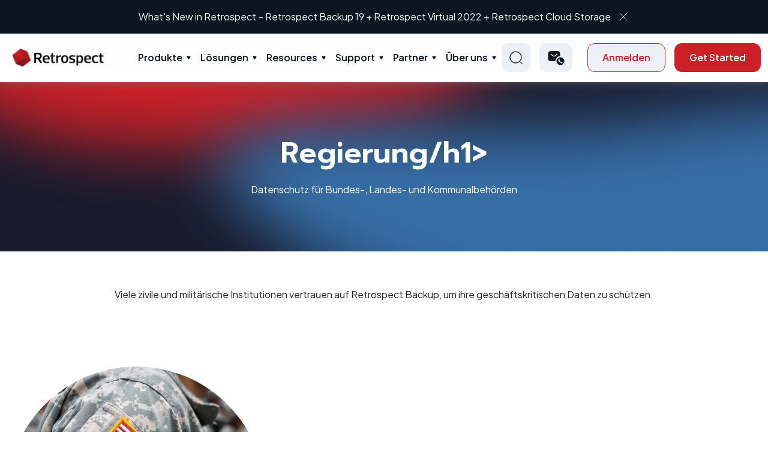

--- FILE ---
content_type: text/html; charset=utf-8
request_url: https://www.retrospect.com/de/losungen/regierung
body_size: 52476
content:
<!DOCTYPE html>
<html lang="de">

<head>
	<meta http-equiv="Content-Type" content="text/html; charset=utf-8"/>

	<meta name="google-site-verification" content="ULGRSYZHFVJtRwa3Rhw92zOMF-V1FH8Qk156z54dXTU" />
	<meta name="google-site-verification" content="lp9PTTrpbUhnruXTrRqGAO8TINQKryrugBFSoT3MY04" />
  <meta name="viewport" content="initial-scale=1.0, user-scalable=no, width=device-width" />

	      <meta name="Description" content="Viele zivile und militärische Institutionen vertrauen auf Retrospect Backup, um ihre geschäftskritischen Daten zu schützen.">
    <meta name="twitter:card" content="summary_large_image">
    <meta name="twitter:title" content="Retrospect: Retrospect: Regierung">
    <meta name="twitter:description" content="Viele zivile und militärische Institutionen vertrauen auf Retrospect Backup, um ihre geschäftskritischen Daten zu schützen.">
    <meta property="og:title" content="Retrospect: Retrospect: Regierung"/>
    <meta property="og:image:width" content="630"/>
    <meta property="og:image:height" content="330"/>
    <meta property="og:description" content="Viele zivile und militärische Institutionen vertrauen auf Retrospect Backup, um ihre geschäftskritischen Daten zu schützen."/>


	<link rel="shortcut icon" href="/favicon.ico?v=2"/>
	<link rel="apple-touch-icon-precomposed apple-touch-icon" href="/favicon.png" />
		<title>Retrospect: Retrospect: Regierung</title>

	<link rel="stylesheet" media="all" href="/assets/application-5ed1675bc37fcbc1d2d5280a09d4e63423917ed1c35e683eee33dc5f61b06e89.css" />
  <link rel="stylesheet" media="print" href="/stylesheets/print.css" />
	<link rel="stylesheet" media="print" href="/assets/guide-fbc51dc10b58510ffcecf3d9addf5e1d5094797fcfa29c5262d4e1ce254b768d.css" />
	<script src="/assets/application-6bcc7926b3a77186b2e343b1940e15981559e6ec1b8102fa185223d3f88d5bbf.js"></script>
	<meta name="csrf-param" content="authenticity_token" />
<meta name="csrf-token" content="ajsSuJeTho/Qohks25wdIbBj99NvQIQIXkyKQt2JypQMhzaDBv7i+m3aZL1OARgrc3WCUtC6X7W/nTf9XLf2iw==" />
	<link rel="alternate" type="application/rss+xml" title="RSS" href="https://www.retrospect.com/de/blog.rss" />

	<link rel="stylesheet" media="screen" href="https://s3.amazonaws.com/download.retrospect.com/site/assets/jquery.fancybox.min.css" />
	<script src="https://s3.amazonaws.com/download.retrospect.com/site/assets/jquery.fancybox.min.js"></script>

	<link rel="stylesheet" type="text/css" href="//cdn.jsdelivr.net/npm/slick-carousel@1.8.1/slick/slick.css"/>
	<script type="text/javascript" src="//cdn.jsdelivr.net/npm/slick-carousel@1.8.1/slick/slick.min.js"></script>
	
	 
	<!-- Adobe Typekit Acumin Pro web font for retrospect.com domain -->
	<script src="https://use.typekit.net/jqx5txx.js"></script>
	<script>try{Typekit.load({ async: true });}catch(e){}</script>
  
  <!-- Font awesome -->
  <script src="https://use.fontawesome.com/2b3b4a8b00.js"></script>
    <link rel="preconnect" href="https://fonts.gstatic.com">
	<!-- Google fonts -->
	<link rel="preconnect" href="https://fonts.gstatic.com">
	<link href="https://fonts.googleapis.com/css2?family=Bad+Script&display=swap" rel="stylesheet">
	<link href="https://fonts.googleapis.com/css2?family=Poppins:wght@300;500&display=swap" rel="stylesheet">
	<link href="https://fonts.googleapis.com/css2?family=Open+Sans:wght@300;400;700&display=swap" rel="stylesheet">	<!-- Crazy Egg -->
	<link href="https://fonts.googleapis.com/css2?family=Hind:wght@500&display=swap" rel="stylesheet">
	<link href="https://fonts.googleapis.com/css2?family=Plus+Jakarta+Sans:wght@300;400;500;600;700;800&display=swap" rel="stylesheet" type="text/css">
	<link href="https://fonts.googleapis.com/css2?family=Prompt:wght@600;700&display=swap" rel="stylesheet">
	<!-- Swiftype -->
	<script type="text/javascript">
		(function(w,d,t,u,n,s,e){w['SwiftypeObject']=n;w[n]=w[n]||function(){
		(w[n].q=w[n].q||[]).push(arguments);};s=d.createElement(t);
		e=d.getElementsByTagName(t)[0];s.async=1;s.src=u;e.parentNode.insertBefore(s,e);
		})(window,document,'script','//s.swiftypecdn.com/install/v2/st.js','_st');
	  	_st('install','nbyW5uQwCc7YiwkTjTFG','2.0.0');
	</script>

		<!-- From Vincent -->
		<!-- Google tag (gtag.js) -->
		<script async src="https://www.googletagmanager.com/gtag/js?id=AW-16919714726"></script>
		<script>
			window.dataLayer = window.dataLayer || [];
			function gtag(){dataLayer.push(arguments);}
			gtag('js', new Date());

			gtag('config', 'AW-16919714726');

			function track_conversion_AW_16919714726() {
				// Invoked by 
				// - Buy Now > No preferred reseller's onclick
				// - trial_sent
				console.log("track conversion with AW-16919714726")
				// <!-- Event snippet for Submit lead form (1) conversion page -->
				gtag('event', 'conversion', {'send_to': 'AW-16919714726/WlVmCMCeva8aEKa3-YM_'});
			}
		</script>

		<!-- Added by Diconium in 2023 Dec -->
		<!-- Google Tag Manager -->
			<script>(function(w,d,s,l,i){w[l]=w[l]||[];w[l].push({'gtm.start':
			new Date().getTime(),event:'gtm.js'});var f=d.getElementsByTagName(s)[0],
			j=d.createElement(s),dl=l!='dataLayer'?'&l='+l:'';j.async=true;j.src=
			'https://www.googletagmanager.com/gtm.js?id='+i+dl;f.parentNode.insertBefore(j,f);
			})(window,document,'script','dataLayer','GTM-TRSZK82');</script>
			<!-- End Google Tag Manager -->
			
			<!-- Google Tag Manager (noscript) -->
			<noscript><iframe src="https://www.googletagmanager.com/ns.html?id=GTM-TRSZK82"
			height="0" width="0" style="display:none;visibility:hidden"></iframe></noscript>
		<!-- End Google Tag Manager (noscript) -->

	<!-- Facebook Pixel Code -->
	<script>
	  !function(f,b,e,v,n,t,s)
	  {if(f.fbq)return;n=f.fbq=function(){n.callMethod?
	  n.callMethod.apply(n,arguments):n.queue.push(arguments)};
	  if(!f._fbq)f._fbq=n;n.push=n;n.loaded=!0;n.version='2.0';
	  n.queue=[];t=b.createElement(e);t.async=!0;
	  t.src=v;s=b.getElementsByTagName(e)[0];
	  s.parentNode.insertBefore(t,s)}(window, document,'script',
	  'https://connect.facebook.net/en_US/fbevents.js');
	  fbq('init', '1091550777542501');
	  fbq('track', 'PageView');
	</script>
	<noscript><img height="1" width="1" style="display:none"
	  src="https://www.facebook.com/tr?id=1091550777542501&ev=PageView&noscript=1"
	/></noscript>
	<!-- End Facebook Pixel Code -->
</head>
<body id='refinery/pages'>
	<section class="whats-new">
  <div class="container header-carousel">
    <div>
      <p>
        <a class="txt" href="/de/support/downloads#linux">What’s New in Retrospect - Linux Engine</a>
        <a href="javascript:void(0)" class="remove-ic"><img src="/assets/cross-icon-b9db36ca090c297dd2c1a8e6098d7ce871cc57be2eb61422fe9093eb890e36e6.svg" /></a>
      </p>
    </div>
    <div>
      <p>
        <a class="txt" href="/de/products/latest">What&#39;s New in Retrospect – Retrospect Backup 19 + Retrospect Virtual 2022 + Retrospect Cloud Storage</a>
        <a href="javascript:void(0)" class="remove-ic"><img src="/assets/cross-icon-b9db36ca090c297dd2c1a8e6098d7ce871cc57be2eb61422fe9093eb890e36e6.svg" /></a>
      </p>
    </div>
  </div>
</section>
<header class="main-header">
  <div class="container">
    <div class="inner-container">
      <div class="left-section">
          <div class="left-inner">
            <div class="logo-wrap">
                <a href="/?locale=de">

                  <img alt="Logo" src="/assets/logo-3cea14aaf308998d277f2fb1e1c921e58190522f74e8143534647315993a1b4f.svg" />
</a>            </div>
          </div>
      </div>
      <nav class="menu">
      <ul class="menu-main">
          <li class="menu-item-has-children">
            <a class="parent-menu" href="/de/products">Produkte</a>
            <span class="mob_drp">&nbsp;</span>
            <div class="sub-menu mega-menu">
              <div class="mega-menu-inner">
                <div class="sub-menu-left-item">
                  <ul>
                  <li>
                   <span class="mob_drp_lb2">&nbsp;</span>
                   <a href="#">
                      <img src="/assets/menu-ic-219d35c31c0e285cc6379c424f49f2a76e0bd875d7c91146f8ebd7ec27631b2b.svg" />
                      Desktop
</a>                      <ul class="sub-menu-thrd">
                          <li><a href="/de/products/mac/desktop">Desktop</a></li>
                          <li><a href="/de/products/mac/solo">Solo</a></li>
                      </ul>
                   </li>
                    <li>
                     <span class="mob_drp_lb2">&nbsp;</span>
                     <a href="#">
                        <img src="/assets/menu-ic-219d35c31c0e285cc6379c424f49f2a76e0bd875d7c91146f8ebd7ec27631b2b.svg" />
                        Server
</a>                        <ul class="sub-menu-thrd">
                            <li><a href="/de/products/mac/single_server_5">Single Server 5</a></li>
                            <li><a href="/de/products/mac/single_server_20">Single Server 20</a></li>
                            <li><a href="/de/products/mac/single_server_unlimited">Single Server Unlimited</a></li>
                            <li><a href="/de/products/mac/multi_server">Multi Server</a></li>
                        </ul>
                    </li>
                    <li>
                    <a data-src="/assets/Products-Signle-server.svg" data-title="Add-ons" data-description="Explore a variety of add-ons for your Retrospect package." href="/de/store/buy?platform=mac#openfile">
                      <img alt="Menu Icon" src="/assets/menu-ic-219d35c31c0e285cc6379c424f49f2a76e0bd875d7c91146f8ebd7ec27631b2b.svg" /> Add-ons
</a>                    </li>
                    <li>
                     <span class="mob_drp_lb2">&nbsp;</span>
                     <a href="#">
                        <img src="/assets/menu-ic-219d35c31c0e285cc6379c424f49f2a76e0bd875d7c91146f8ebd7ec27631b2b.svg" />
                        Retrospect Virtual
</a>                        <ul class="sub-menu-thrd">
                          <li><a href="/de/virtual">VMWare &amp; Hyperv</a></li>
                        </ul>
                    </li>
                    <li>
                      
                    </li>
                    <li>
                      <a data-src="/assets/Products-Signle-server.svg" data-title="Retrospect Cloud Storage" data-description="Seamless Offsite Data Protection." href="/de/retrospect_cloud_storage">
                        <img alt="Menu Icon" src="/assets/menu-ic-219d35c31c0e285cc6379c424f49f2a76e0bd875d7c91146f8ebd7ec27631b2b.svg" /> Retrospect Cloud Storage
</a>                    </li>
                  </ul>
                </div>
                <div class="sub-menu-right-item">
                  <div class="sub-menu-right-inner">
                      <div class="img-wrap">
                        <figure>
                            <img alt="Products" src="/assets/Products-Signle-server-b11a43da42f71afe4d20bc9a343b4b21e279cde4d9a89e9ba92dcd37dd22bd2f.svg" />
                        </figure>
                      </div>
                      <div class="title-desc-wrap">
                        <h3 class="title">Product</h3>
                        <p class="description">
                            Data protection for every environment
                        </p>
                      </div>
                  </div>
                </div>
              </div>
            </div>
          </li>
          <li class="menu-item-has-children">
            <a class="parent-menu" href="/de/solutions">Lösungen</a>
            <span class="mob_drp">&nbsp;</span>
            <div class="sub-menu mega-menu">
              <div class="mega-menu-inner">
                <div class="sub-menu-left-item">
                  <ul>
                    <li>
                      <span class="mob_drp_lb2">&nbsp;</span>
                      <a href="/de/industries">
                        <img src="/assets/menu-ic-219d35c31c0e285cc6379c424f49f2a76e0bd875d7c91146f8ebd7ec27631b2b.svg" />
                        Industries
</a>                      <ul class="sub-menu-thrd">
                        <li><a href="/de/solutions/education">Education</a></li>
                        <li><a href="/de/solutions/government">Government</a></li>
                        <li><a href="/de/solutions/creatives">Creative</a></li>
                        <li><a href="/de/solutions/enterprise">Enterprise</a></li>
                      </ul>
                    </li>
                    <li>
                      <span class="mob_drp_lb2">&nbsp;</span>
                      <a href="/de/ransomware">
                        <img src="/assets/menu-ic-219d35c31c0e285cc6379c424f49f2a76e0bd875d7c91146f8ebd7ec27631b2b.svg" />
                        Use Cases
</a>                      <ul class="sub-menu-thrd">
                        <li><a href="/de/ransomware">Ransomware-Schutz</a></li>
                        <li><a href="/de/support/kb/ransomware_proof_recovery">Cyber-Resilienz</a></li>
                        <li><a href="/de/support/kb/on_prem_dark_site_backup">Offline-Umgebungen</a></li>
                        <li><a href="/de/support/kb/backup_vs_replication">Optimierung der Datenschutzstrategie</a></li>
                        <li><a href="/de/complete_data_protection">Vollständiger Datenschutz</a></li>
                        <li><a href="/de/anomaly_detection">Anomalie-Erkennung</a></li>
                        <li><a href="/de/3_2_1_backup_rule">Die 3-2-1-Backup-Regel</a></li>
                      </ul>
                    </li>
                    <li>
                      <span class="mob_drp_lb2">&nbsp;</span>
                      <a href="/de/core-technologies">
                        <img src="/assets/menu-ic-219d35c31c0e285cc6379c424f49f2a76e0bd875d7c91146f8ebd7ec27631b2b.svg" />
                        Core Technologies
</a>                      <ul class="sub-menu-thrd">
                          <li><a href="/de/server_protection">Server-Schutz</a></li>
                          <li><a href="/de/endpoint_protection">Endpunktschutz</a></li>
                          <li><a href="/de/products/email">E-Mail-Schutz</a></li>
                          <li><a href="/de/cloud_data_protection">Cloud-Datenschutz</a></li>
                          <li><a href="/de/cloud_backup">Cloud-Backup</a></li>
                          <li><a href="/de/dr">Notfallwiederherstellung</a></li>
                          <li><a href="/de/forever_incremental_backup">Permanentes inkrementelles Backup</a></li>
                          <li><a href="/de/management_console">Verwaltungskonsole</a></li>
                      </ul>
                    </li>
                  </ul>
                </div>
                <div class="sub-menu-right-item">
                  <div class="sub-menu-right-inner">
                    <div class="img-wrap">
                      <figure>
                          <img alt="Solutions" src="/assets/Solutions-Ransomware-protection-911383f439b5fb902f264ffe672db6f8bedd5b27e5549e4580bb0f5ef6e322fe.svg" />
                      </figure>
                    </div>
                    <div class="title-desc-wrap">
                      <h3 class="title">Solution</h3>
                      <p class="description">
                         Solutions and tools for every industry
                      </p>
                    </div>
                  </div>
                </div>
              </div>
            </div>
          </li>
          <li class="menu-item-has-children">
              <a href="/resources" class="parent-menu">Resources</a>
              <span class="mob_drp">&nbsp;</span>
              <div class="sub-menu mega-menu">
                  <div class="mega-menu-inner">
                      <div class="sub-menu-left-item">
                          <ul>
                              <!-- <li>
                                   Why Retrospect
                              </li> -->
                              <li>
                                <a data-src="/assets/Resources-Tutorials.svg" data-title="Tutorials" data-description="Get started with Retrospect." href="/de/support/tutorials">
                                  <img alt="Menu Icon" src="/assets/menu-ic-219d35c31c0e285cc6379c424f49f2a76e0bd875d7c91146f8ebd7ec27631b2b.svg" /> Lernprogramme
</a>                              </li>
                              <li>
                                <a data-src="/assets/Resources-Tutorials.svg" data-title="Documentation" data-description="Browse our full knowledge base." href="https://docs.retrospect.com">
                                  <img alt="Menu Icon" src="/assets/menu-ic-219d35c31c0e285cc6379c424f49f2a76e0bd875d7c91146f8ebd7ec27631b2b.svg" /> Dokumentation
</a>                              </li>
                              <li>
                                <a data-src="/assets/Resources-Tutorials.svg" data-title="Events" data-description="Learn about upcoming events." href="/de/webinars">
                                  <img alt="Menu Icon" src="/assets/menu-ic-219d35c31c0e285cc6379c424f49f2a76e0bd875d7c91146f8ebd7ec27631b2b.svg" /> Events
</a>                              </li>
                              <li>
                                <a data-src="/assets/Resources-Tutorials.svg" data-title="Blog" data-description="Timely news and insights." href="/de/blog">
                                  <img alt="Menu Icon" src="/assets/menu-ic-219d35c31c0e285cc6379c424f49f2a76e0bd875d7c91146f8ebd7ec27631b2b.svg" /> Blog
</a>                              </li>
                              <li>
                                <a data-src="/assets/Resources-Tutorials.svg" data-title="Industry" data-description="Explore how Industries use Retrocpect Backup." href="/de/industries">
                                  <img alt="Menu Icon" src="/assets/menu-ic-219d35c31c0e285cc6379c424f49f2a76e0bd875d7c91146f8ebd7ec27631b2b.svg" /> Industry
</a>                              </li>
                              <li>
                                <a data-src="/assets/Resources-Tutorials.svg" data-title="Certified Clouds" data-description="Retrospect connects to more than twenty cloud storage providers, located around the world, for affordable fast offsite storage." href="/de/certified-clouds">
                                  <img alt="Menu Icon" src="/assets/menu-ic-219d35c31c0e285cc6379c424f49f2a76e0bd875d7c91146f8ebd7ec27631b2b.svg" /> Certified Clouds
</a>                              </li>
                          </ul>
                      </div>
                      <div class="sub-menu-right-item">
                          <div class="sub-menu-right-inner">
                              <div class="img-wrap">
                                  <figure>
                                    <img alt="Resources" src="/assets/Resources-Tutorials-5640088a06205dd6e4a6d4cfdbb259041ffae381bee2463066e2d623c10e2600.svg" />
                                  </figure>
                              </div>
                              <div class="title-desc-wrap">
                                  <h3 class="title">Resources</h3>
                                  <p class="description">
                                     Learn, explore, and find answers to questions
                                  </p>
                              </div>
                          </div>
                      </div>
                  </div>
              </div>
          </li>
          <li class="menu-item-has-children">
            <a class="parent-menu" href="/de/support">Support</a>
            <span class="mob_drp">&nbsp;</span>
            <div class="sub-menu mega-menu">
                <div class="mega-menu-inner">
                  <div class="sub-menu-left-item">
                    <ul>
                      <li>
                        <a data-src="/assets/Support-Contact-Retrospect-support.svg" data-title="Contact Support" data-description="Contact us via phone or email." href="/de/support/edition">
                          <img alt="Menu Icon" src="/assets/menu-ic-219d35c31c0e285cc6379c424f49f2a76e0bd875d7c91146f8ebd7ec27631b2b.svg" /> Contact Support
</a>                      </li>
                      <li>
                        <a data-src="/assets/Support-Contact-Retrospect-support.svg" data-title="Upgrade Wizard" data-description="Get your free license for the latest version of Retrospect." href="/de/store/upgrade">
                          <img alt="Menu Icon" src="/assets/menu-ic-219d35c31c0e285cc6379c424f49f2a76e0bd875d7c91146f8ebd7ec27631b2b.svg" /> Upgrade Wizard
</a>                      </li>
                      <li>
                        <a data-src="/assets/Support-Contact-Retrospect-support.svg" data-title="Downloads" data-description="Software downloads and updates." href="/de/support/downloads">
                          <img alt="Menu Icon" src="/assets/menu-ic-219d35c31c0e285cc6379c424f49f2a76e0bd875d7c91146f8ebd7ec27631b2b.svg" /> Downloads
</a>                      </li>
                      <li>
                        <a data-src="/assets/Support-Contact-Retrospect-support.svg" data-title="Knowledge Base" data-description="Explore our Detailed Knowledge Base" href="https://docs.retrospect.com">
                          <img alt="Menu Icon" src="/assets/menu-ic-219d35c31c0e285cc6379c424f49f2a76e0bd875d7c91146f8ebd7ec27631b2b.svg" /> Knowledgebase
</a>                      </li>
                    </ul>
                  </div>
                  <div class="sub-menu-right-item">
                    <div class="sub-menu-right-inner">
                      <div class="img-wrap">
                        <figure>
                          <img alt="Support" src="/assets/Support-Contact-Retrospect-support-aa5e4c1e8e6c88a1261f499661cd881a5146237e41f71a4fe6ca9cc22272f7ce.svg" />
                        </figure>
                      </div>
                      <div class="title-desc-wrap">
                        <h3 class="title">Support</h3>
                        <p class="description">
                            We’re here to help
                        </p>
                      </div>
                    </div>
                  </div>
                </div>
            </div>
          </li>
          
          <li class="menu-item-has-children">
            <a class="parent-menu" href="/de/partners">Partner</a>
            <span class="mob_drp">&nbsp;</span>
            <div class="sub-menu mega-menu">
              <div class="mega-menu-inner">
                <div class="sub-menu-left-item">
                  <ul>
                    <li>
                      <span class="mob_drp_lb2">&nbsp;</span>
                        <a href="#">
                          <img src="/assets/menu-ic-219d35c31c0e285cc6379c424f49f2a76e0bd875d7c91146f8ebd7ec27631b2b.svg" />
                          Partner-Registrierung
</a>                        <ul class="sub-menu-thrd">
                          <li><a href="/de/partners/learn">Get Started</a></li>
                          <li><a href="/de/store/distributors">Distributionen</a></li>
                          <li><a href="/de/partners/lead_generation">Lead-Generierungsprogramm</a></li>
                          <li><a href="/de/support/downloads?#virtual">Retrospect Virtual</a></li>
                        </ul>
                    </li>
                    <li>
                      <a data-src="/assets/Partners-Our-Clients.svg" data-title="Partner Locator" data-description="Find a local reseller." href="/de/store/partner_locator">
                        <img alt="Menu Icon" src="/assets/menu-ic-219d35c31c0e285cc6379c424f49f2a76e0bd875d7c91146f8ebd7ec27631b2b.svg" /> Partner Locator
</a>                    </li>
                    <li>
                      <a data-src="/assets/Partners-Our-Clients.svg" data-title="Partnerportal" data-description="Login here." href="/de/partners/portal_overview">
                        <img alt="Menu Icon" src="/assets/menu-ic-219d35c31c0e285cc6379c424f49f2a76e0bd875d7c91146f8ebd7ec27631b2b.svg" /> Partnerportal
</a>                    </li>
                    <li>
                      <a data-src="/assets/Partners-Our-Clients.svg" data-title="Vertriebsteam" data-description="Get up to speed on all things Retrospect." href="/de/partners/training">
                        <img alt="Menu Icon" src="/assets/menu-ic-219d35c31c0e285cc6379c424f49f2a76e0bd875d7c91146f8ebd7ec27631b2b.svg" /> Vertriebsteam
</a>                    </li>
                  </ul>
                </div>
                <div class="sub-menu-right-item">
                  <div class="sub-menu-right-inner">
                    <div class="img-wrap">
                      <figure>
                        <img alt="Partners" src="/assets/Partners-Our-Clients-956b75e4b46e355fc0cbe9e540ec2ffad87ffedece7fee954c5ebc4b39c969b7.svg" />
                      </figure>
                    </div>
                    <div class="title-desc-wrap">
                      <h3 class="title">Partners</h3>
                      <p class="description">
                          Learn, explore, and find answers to questions
                      </p>
                    </div>
                  </div>
                </div>
              </div>
            </div>
          </li>
          <li class="menu-item-has-children">
            <a class="parent-menu" href="/de/about">Über uns</a>
            <span class="mob_drp">&nbsp;</span>
            <div class="sub-menu mega-menu">
              <div class="mega-menu-inner">
                <div class="sub-menu-left-item">
                  <ul>
                    <li>
                      <span class="mob_drp_lb2">&nbsp;</span>
                      <a href="/de/about">
                        <img src="/assets/menu-ic-219d35c31c0e285cc6379c424f49f2a76e0bd875d7c91146f8ebd7ec27631b2b.svg" />
                        Our Story
</a>                      <ul class="sub-menu-thrd">
                        <li><a href="/de/history">Our History</a></li>
                      </ul>
                    </li>
                    <li>
                      <a data-src="/assets/About-Why-retrospect.svg" data-title="Our Clients" data-description="Retrospect customers span a wide range." href="/de/customers">
                        <img alt="Menu Icon" src="/assets/menu-ic-219d35c31c0e285cc6379c424f49f2a76e0bd875d7c91146f8ebd7ec27631b2b.svg" /> Our Clients
</a>                    </li>
                    <li>
                      <a data-src="/assets/About-Why-retrospect.svg" data-title="Press" data-description="Retrospect in the news." href="/de/press">
                        <img alt="Menu Icon" src="/assets/menu-ic-219d35c31c0e285cc6379c424f49f2a76e0bd875d7c91146f8ebd7ec27631b2b.svg" /> Press
                            Releases
</a>                    </li>
                    <li>
                      <a data-src="/assets/About-Why-retrospect.svg" data-title="Careers" data-description="Retrospect in the Careers." href="/de/careers">
                        <img alt="Menu Icon" src="/assets/menu-ic-219d35c31c0e285cc6379c424f49f2a76e0bd875d7c91146f8ebd7ec27631b2b.svg" /> Careers
</a>                    </li>
                  </ul>
                </div>
                <div class="sub-menu-right-item">
                  <div class="sub-menu-right-inner">
                    <div class="img-wrap">
                      <figure>
                        <img alt="About Us" src="/assets/About-Why-retrospect-85e2ef240efa2130cd56951c9673133b9bcf281a1faaad7b17ba614d058d29f1.svg" />
                      </figure>
                    </div>
                    <div class="title-desc-wrap">
                      <h3 class="title">About Us</h3>
                      <p class="description">
                         Learn more about Retrospect and our story.
                      </p>
                    </div>
                  </div>
                </div>
              </div>
            </div>
          </li>
      </ul>
      <div class="sign-in-btn-wrap">
        <button type="button" class="bbtn outline-btn">Sign In</button>
      </div>
    </nav>
      <div class="right-section">
        <div class="right-inner">
          <div class="search-wrap">
            <a href="#" class="searchClk">
              <img alt="Search Normal" src="/assets/search-normal-648b6b9dc10108883fdde61c1d13600599f50868b6114b1c63099d217557cdf1.svg" />
            </a>
            <div class="search_header_pop">
                <form>
                  <input type="text" placeholder="Type Here..." class='st-default-search-input' />
                  <button type="button" class="srcNv">
                    <img alt="Search Normal" src="/assets/search-normal-648b6b9dc10108883fdde61c1d13600599f50868b6114b1c63099d217557cdf1.svg" />
                  </button>
                </form>
            </div>
          </div>
          <div class="contact-wrap">
            <div class="dropdown nvi">
              <!-- 
               -->
              <a class="dropdown-toggle" href="#" role="button" data-bs-toggle="dropdown"
                  aria-expanded="false">
                <img alt="Call Icon" src="/assets/call_sms-ecb7fc377d658946a1cd66000f1bb02a977fc0499904a70fc7ade0a70547a46f.svg" />
              </a>
              <ul class="dropdown-menu">
                <li><a class="dropdown-item" href="/de/contact_sales">Contact Sales</a></li>
                <li><a class="dropdown-item" href="/de/support">Technical Support</a></li>
              </ul>
            </div>
          </div>
          <div class="action-btn-wrap">
            <div class="signin-button">
                <a class="bbtn outline-btn" href="/de/customer_sign_in">Anmelden</a>
            </div>
              <a class="bbtn primary-btn button-effect" href="/de/store/try">Get Started</a>
          </div>
          <div class="hamburger-menu-wrap">
              <a href="javascript:void(0)" class="hamburger-ic">Hamberger Icon</a>
          </div>
        </div>
      </div>
    </div>
  </div>
</header>
<script>
  $(function () {
    $('.searchClk').click(function (event) {
      event.preventDefault();
      $('.search_header_pop').fadeToggle();
    });
  });
</script>


	<div class="element_body">
		

<section id="body_content" class="no_side_body"><h1 id="body_content_title">Regierung</h1>
<section id="body"><div class="inner"><div class="product-page">
<section class="page-banner">
<figure class="bg"><img src="../../../../../assets/page-banner.png" alt="Page Banner"></figure>
<div class="container">
<div class="banner-info">
<h1 class="page-title">Regierung/h1&gt;</h1>
<p class="page-description">Datenschutz für Bundes-, Landes- und Kommunalbehörden</p>
</div>
</div>
</section>
<section class="common_padding">
<div class="container pb-5">
<p class="text-center pb-5">Viele zivile und militärische Institutionen vertrauen auf Retrospect Backup, um ihre geschäftskritischen Daten zu schützen.</p>
<div class="img_txt_lst">
<div class="box_lbf">
<figure class="img"><img src="https://s3.amazonaws.com/download.retrospect.com/site/solutions/solutions_federal_armed_forces_square.jpg" alt=""></figure>
<div class="rt">
<div class="hd">Von den Streitkräften vertraut..</div>
<p>Retrospect Backup wird in der Armee, Marine und Luftwaffe eingesetzt.</p>
</div>
</div>
<div class="box_lbf">
<figure class="img"><img src="https://s3.amazonaws.com/download.retrospect.com/site/solutions/solutions_federal_made_in_usa_square.jpg" alt=""></figure>
<div class="rt">
<div class="hd">Hergestellt in den USA.</div>
<p>Retrospect Backup wird stolz in San Francisco, Kalifornien hergestellt.</p>
</div>
</div>
<div class="box_lbf">
<figure class="img"><img src="https://s3.amazonaws.com/download.retrospect.com/site/solutions/solutions_federal_gsa_approved_square.jpg" alt=""></figure>
<div class="rt">
<div class="hd">GSA genehmigt.</div>
<p>Retrospect Backup ist ein autorisierter Anbieter von GSA IT Schedule 70 mit staatlichen Ermäßigungen.</p>
</div>
</div>
</div>
</div>
<div class="heading text-center mb-4">Warum Institutionen sich für Retrospect Backup entscheiden</div>
<div class="redirect-section bg_gray">
<div class="heading text-center mb-4">Gründe für Motive Wählen Sie Retrospect</div>
<div class="redirect-section bg_gray">
<div class="container">
<a class="ridt_btn" href="#solt1"> Unfälle<img src="../../../../../assets/arrow-down-ic.svg" alt="Arrow Down Icon"></a> <a class="ridt_btn" href="#solt2"> Fehler <img src="../../../../../assets/arrow-down-ic.svg" alt="Arrow Down Icon"></a> <a class="ridt_btn" href="#solt3">Malware<img src="../../../../../assets/arrow-down-ic.svg" alt="Arrow Down Icon"></a> <a class="ridt_btn" href="#solt4">Hat verloren<img src="../../../../../assets/arrow-down-ic.svg" alt="Arrow Down Icon"></a> <a class="ridt_btn" href="#solt5">Diebstahl<img src="../../../../../assets/arrow-down-ic.svg" alt="Arrow Down Icon"></a> <a class="ridt_btn" href="#solt6">Katastrophe<img src="../../../../../assets/arrow-down-ic.svg" alt="Arrow Down Icon"></a> <a class="ridt_btn" href="#solt7">Offline<img src="../../../../../assets/arrow-down-ic.svg" alt="Arrow Down Icon"></a>
</div>
</div>
<div class="container creatives_res_wrap">
<div class="img_txt_lst square_img">
<div id="solt1" class="box_lbf">
<figure class="img"><img src="../../../../../assets/complete_data_protection_accidents.jpg" alt=""></figure>
<div class="rt">
<div class="hd">Unfälle passieren</div>
<p>Sie wissen nie, wann jemand Kaffee auf dem Laptop verschüttet oder über das Netzkabel stolpert und den Computer vom Schreibtisch zieht. Unfälle passieren jeden Tag. Wenn Sie Ihren Laptop fallen lassen und die Daten verloren haben, könnte sich Ihr Unternehmen erholen? Befindet sich die einzige Kopie Ihrer Kundendatenbank auf dem Computer unter Ihrem Schreibtisch?</p>
<p>Retrospect Backup schützt Ihr Unternehmen vor katastrophalen Datenverlusten, indem es Ihre Geschäftsdaten in einem Backup sicherstellt. Unfälle sind frustrierend, aber mit Retrospect Backup können Sie Ihre Daten wiederherstellen und weitermachen.</p>
</div>
</div>
<div id="solt2" class="box_lbf">
<figure class="img"><img src="../../../../../assets/complete_data_protection_failure.jpg" alt=""></figure>
<div class="rt">
<div class="hd">Hardware schlägt fehl</div>
<p>Computer können jederzeit ausfallen und Daten können verloren gehen. Moderne Computer haben Tausende von Komponenten. Sie wissen nicht, wann Ihr Dateiserver nicht neu gestartet wird, oder Ihr Laptop lässt sich nicht einschalten. Vielleicht könnten Sie die Daten von der Festplatte im Inneren wiederherstellen. Vielleicht nicht.</p>
<p>Mit Retrospect Backup können Sie beruhigt wissen, dass Ihre Daten an einem oder mehreren anderen Orten sicher sind, wenn Ihr Computer nicht startet.</p>
</div>
</div>
<div id="solt3" class="box_lbf">
<figure class="img"><img src="../../../../../assets/complete_data_protection_ransomware.jpg" alt=""></figure>
<div class="rt">
<div class="hd">Malware-Treffer</div>
<p>Zunächst war Ihr Unternehmen anfällig für Viren. Dann Adware und Spyware. Dann Ransomware. Und jetzt Kryptomining. Malware hat sich kontinuierlich weiterentwickelt und ist in den letzten Jahren enorm gewachsen. Tatsache bleibt: Ihre Hardware und Ihre Daten sind wertvoll.</p>
<p>Retrospect Backup stellt sicher, dass Sie jederzeit auf Ihre Daten zugreifen können, auch wenn Ihr Computer gefährdet ist.</p>
</div>
</div>
<div id="solt4" class="box_lbf">
<figure class="img"><img src="../../../../../assets/complete_data_protection_lost.jpg" alt=""></figure>
<div class="rt">
<div class="hd">Verloren, nicht gefunden</div>
<p>In den Vereinigten Staaten gingen 2013 1.400.000 Smartphones verloren, allein im Jahr 2008 gingen allein an den US-Flughäfen 600.000 Laptops verloren. Findest du es wieder?</p>
<p>Mit Retrospect Backup verlieren Sie Ihr Gerät, nicht Ihre Daten. Sie können Ihre Sicherung auf einem neuen Computer wiederherstellen und vorwärts gehen.</p>
</div>
</div>
<div id="solt5" class="box_lbf">
<figure class="img"><img src="../../../../../assets/complete_data_protection_theft.jpg" alt=""></figure>
<div class="rt">
<div class="hd">Computer Diebstahl</div>
<p>1 von 10 Laptops wird im Laufe der Lebensdauer eines Laptops gestohlen, und 2013 wurden in den USA 3.100.000 Smartphones gestohlen. Wie viele Personen laufen bei der Arbeit an Ihrem Computer? Arbeiten sie alle dort?</p>
<p>Retrospect Backup ist Ihre Datenversicherungsrichtlinie. Damit können Sie Ihre Daten auf einem neuen Laptop wiederherstellen und sich wieder an die Arbeit machen.</p>
</div>
</div>
<div id="solt6" class="box_lbf">
<figure class="img"><img src="../../../../../assets/complete_data_protection_disaster.jpg" alt=""></figure>
<div class="rt">
<div class="hd">Katastrophenfall</div>
<p>Jedes Jahr gibt es Millionen von Feuer, Tausende von Erdbeben und Tornados und Dutzende von Wirbelstürmen. Wenn Ihre Geschäftsdaten nur auf dem Computer im Büro leben, leben Sie gefährlich.</p>
<p>Mit Retrospect Backup können Sie Sicherungskopien Ihrer Daten extern in einem unserer 20 verschiedenen Cloud-Anbieter speichern. Möchten Sie Ihre Unterstützung an einer anderen Küste oder einem anderen Kontinent? Kein Problem.</p>
</div>
</div>
<div id="solt7" class="box_lbf">
<figure class="img"><img src="../../../../../assets/complete_data_protection_no_internet.jpg" alt=""></figure>
<div class="rt">
<div class="hd">Internet nicht erforderlich</div>
<p>Nicht alle Daten sind mit dem Internet verbunden. Wenn Daten extrem sensibel sind, ist es gefährlich, sie dem Internet und der ganzen Welt bösartiger Akteure auszusetzen. Diese Daten müssen jedoch noch geschützt werden. In vielen geschäftskritischen Umgebungen ist eine gute Sicherungsstrategie für ein Offline-Netzwerk erforderlich.</p>
<p>Retrospect Backup erfordert keine Internetverbindung. Die Lizenzierung erfordert keinen komplizierten Aktivierungsprozess. Sie erwerben eine Lizenz. Sie geben es ein. Die Lizenz aktiviert die Software. Erledigt. Keine Wolke erforderlich.</p>
</div>
</div>
</div>
</div>
</div>
</section>
<section class="common_padding pt-0">
<div class="container">
<div class="dark-card">
<h4>Was gibt es Neues bei Retrospect – Retrospect Backup 19 + Retrospect Virtual 2022 + Retrospect Cloud Storage</h4>
<div class="btn-wrap"><a class="bbtn white-btn" href="../../../../latest_version">New <img src="../../../../../assets/arrow-right.svg" alt="Red Arrow"> </a></div>
</div>
<div class="evnt_sec mt-5">
<div class="heading text-center mb-4">Datenschutz für jede Umgebung.</div>
<div class="box_btn_grp">
<a href="../../../../personal"><img src="../../../../../assets/personal_icon.svg" alt=""> Personal <em><img src="../../../../../assets/arrow-right.svg" alt=""></em></a> <a href="../../../../business"><img src="../../../../../assets/business_icon.svg" alt=""> Business <em><img src="../../../../../assets/arrow-right.svg" alt=""></em></a>
</div>
</div>
</div>
</section>
</div></div></section></section>








<script>
	
	$(document).ready(function($) {
		path_name =  window.location.pathname
		$('#win_sub_one').text("Ab 9,00 € pro Monat")
		$('#win_sub_two').text("Ab 37 € pro Monat")
		$('#win_sub_three').text("Ab 56 € pro Monat")
		$('#win_sub_four').text("Ab 85 € pro Monat")
		$('#win_sub_five').text("Ab 151 € pro Monat")
		var hide_prices = false
		if (hide_prices) {	// Hide subscription and perpetual price rows
			$('.price_table').each(function() {
				$('tbody tr', this).slice(0, 4).hide()
			})
		}

		$('#win_per_one').text("Ab 161 €")
		$('#win_per_two').text("Ab 569 €")
		$('#win_per_three').text("Ab 854 €")
		$('#win_per_four').text("Ab 1.519 €")
		$('#win_per_five').text("Ab 3.039 €")

		$('#mac_sub_one').text("Ab 9,00 € pro Monat")
		$('#mac_sub_two').text("Ab 37 € pro Monat")
		$('#mac_sub_three').text("Ab 56 € pro Monat")
		$('#mac_sub_four').text("Ab 85 € pro Monat")
		$('#mac_sub_five').text("Ab 151 € pro Monat")

		$('#mac_per_one').text("Ab 161 €")
		$('#mac_per_two').text("Ab 569 €")
		$('#mac_per_three').text("Ab 854 €")
		$('#mac_per_four').text("Ab 1.519 €")
		$('#mac_per_five').text("Ab 3.039 €")

		$('#linux_per_s5').text("Ab 527 €")
		$('#linux_per_s2').text("Ab 791 €")
		$('#linux_per_su').text("Ab 1.407 €")
		$('#linux_per_ms').text("Ab 2.815 €")

		search = window.location.search
		if(path_name == '/support/tutorials' && search == '?platform=console'){
			$('#management-console-tab').click()
		}
		else if(path_name == '/support/tutorials' && search == '?platform=mac'){
			$('#mac-tab').click()
		}
		else if(path_name == '/support/tutorials' && search == '?platform=win'){
			$('#win-tab').click()
		}
		else if(path_name == '/support/tutorials' && search == '?platform=virtual'){
			$('#virtual-tab').click()
		}
	})
</script>
	</div>

	<div id="footer" role="contentinfo">
	<footer>
  <div class="footer-link-wrap">
    <div class="container">
      <div class="footer_top_section">
        <div class="footer_lrt">
          <a href="#" class="logo-wrap">
            <figure><img src="/assets/logo-footer-92d6d7b14c1bc99c716391b6adca9c42d5d88a00319f9257330315dff726a26f.png" /></figure>
          </a>
          <p class="footer-text">Simple, safe, secure ransomware protection</p>
            <ul class="social-links">
              <li><a href="https://instagram.com/retrospectbackup">
                <svg xmlns="http://www.w3.org/2000/svg" width="24" height="24" viewBox="0 0 24 24" fill="none">
                <path d="M13.0286 2.00123C13.7583 1.99843 14.4881 2.00576 15.2176 2.02323L15.4116 2.03023C15.6356 2.03823 15.8566 2.04823 16.1236 2.06023C17.1876 2.11023 17.9136 2.27823 18.5506 2.52523C19.2106 2.77923 19.7666 3.12323 20.3226 3.67923C20.831 4.17884 21.2244 4.78318 21.4756 5.45023C21.7226 6.08723 21.8906 6.81423 21.9406 7.87823C21.9526 8.14423 21.9626 8.36623 21.9706 8.59023L21.9766 8.78423C21.9944 9.51342 22.002 10.2428 21.9996 10.9722L22.0006 11.7182V13.0282C22.003 13.758 21.9954 14.4877 21.9776 15.2172L21.9716 15.4112C21.9636 15.6352 21.9536 15.8562 21.9416 16.1232C21.8916 17.1872 21.7216 17.9132 21.4756 18.5502C21.2252 19.218 20.8317 19.8228 20.3226 20.3222C19.8225 20.8305 19.2179 21.224 18.5506 21.4752C17.9136 21.7222 17.1876 21.8902 16.1236 21.9402C15.8566 21.9522 15.6356 21.9622 15.4116 21.9702L15.2176 21.9762C14.4881 21.994 13.7583 22.0017 13.0286 21.9992L12.2826 22.0002H10.9736C10.2438 22.0027 9.5141 21.995 8.78458 21.9772L8.59058 21.9712C8.35319 21.9626 8.11585 21.9526 7.87858 21.9412C6.81458 21.8912 6.08858 21.7212 5.45058 21.4752C4.78326 21.2246 4.17882 20.8311 3.67958 20.3222C3.17062 19.8225 2.7768 19.2178 2.52558 18.5502C2.27858 17.9132 2.11058 17.1872 2.06058 16.1232C2.04944 15.8859 2.03944 15.6486 2.03058 15.4112L2.02558 15.2172C2.00714 14.4877 1.99881 13.758 2.00058 13.0282V10.9722C1.99779 10.2428 2.00512 9.51343 2.02258 8.78423L2.02958 8.59023C2.03758 8.36623 2.04758 8.14423 2.05958 7.87823C2.10958 6.81323 2.27758 6.08823 2.52458 5.45023C2.77595 4.78285 3.17054 4.17868 3.68058 3.68023C4.17947 3.17098 4.78354 2.7768 5.45058 2.52523C6.08858 2.27823 6.81358 2.11023 7.87858 2.06023L8.59058 2.03023L8.78458 2.02523C9.51376 2.0068 10.2432 1.99847 10.9726 2.00023L13.0286 2.00123ZM12.0006 7.00123C11.3381 6.99186 10.6803 7.11425 10.0656 7.3613C9.45078 7.60834 8.89123 7.97511 8.41942 8.44028C7.94762 8.90546 7.57298 9.45977 7.31727 10.071C7.06155 10.6822 6.92987 11.3382 6.92987 12.0007C6.92987 12.6633 7.06155 13.3192 7.31727 13.9305C7.57298 14.5417 7.94762 15.096 8.41942 15.5612C8.89123 16.0264 9.45078 16.3931 10.0656 16.6402C10.6803 16.8872 11.3381 17.0096 12.0006 17.0002C13.3267 17.0002 14.5984 16.4734 15.5361 15.5358C16.4738 14.5981 17.0006 13.3263 17.0006 12.0002C17.0006 10.6741 16.4738 9.40238 15.5361 8.4647C14.5984 7.52701 13.3267 7.00123 12.0006 7.00123ZM12.0006 9.00123C12.3991 8.99389 12.7951 9.06603 13.1654 9.21344C13.5357 9.36085 13.8729 9.58057 14.1574 9.85977C14.4418 10.139 14.6678 10.4721 14.822 10.8396C14.9763 11.2071 15.0558 11.6016 15.0558 12.0002C15.0559 12.3988 14.9766 12.7934 14.8224 13.1609C14.6683 13.5285 14.4424 13.8617 14.1581 14.141C13.8737 14.4203 13.5366 14.6401 13.1663 14.7876C12.796 14.9352 12.4001 15.0074 12.0016 15.0002C11.2059 15.0002 10.4429 14.6842 9.88026 14.1215C9.31765 13.5589 9.00158 12.7959 9.00158 12.0002C9.00158 11.2046 9.31765 10.4415 9.88026 9.87891C10.4429 9.3163 11.2059 9.00023 12.0016 9.00023L12.0006 9.00123ZM17.2506 5.50123C16.928 5.51414 16.6229 5.65138 16.3992 5.8842C16.1755 6.11702 16.0506 6.42736 16.0506 6.75023C16.0506 7.0731 16.1755 7.38344 16.3992 7.61626C16.6229 7.84908 16.928 7.98632 17.2506 7.99923C17.5821 7.99923 17.9 7.86753 18.1345 7.63311C18.3689 7.39869 18.5006 7.08075 18.5006 6.74923C18.5006 6.41771 18.3689 6.09977 18.1345 5.86535C17.9 5.63093 17.5821 5.49923 17.2506 5.49923V5.50123Z" fill="#0B1621"/>
              </svg>
                </a></li>
              <li><a href="https://www.facebook.com/RetrospectInc">
                <svg xmlns="http://www.w3.org/2000/svg" width="24" height="24" viewBox="0 0 24 24" fill="none">
                <path d="M22 12C22 6.48 17.52 2 12 2C6.48 2 2 6.48 2 12C2 16.84 5.44 20.87 10 21.8V15H8V12H10V9.5C10 7.57 11.57 6 13.5 6H16V9H14C13.45 9 13 9.45 13 10V12H16V15H13V21.95C18.05 21.45 22 17.19 22 12Z" fill="#0B1621"/>
              </svg>
                </a></li>
              <li class="lnk"><a href="http://linkedin.com/company/retrospect-inc-">
                <svg enable-background="new 0 0 32 32" height="32px" id="Layer_1" version="1.0" viewBox="0 0 32 32" width="32px" xml:space="preserve" xmlns="http://www.w3.org/2000/svg" xmlns:xlink="http://www.w3.org/1999/xlink"><g><rect height="23" width="7" y="9"/><path d="M24.003,9C20,9,18.89,10.312,18,12V9h-7v23h7V19c0-2,0-4,3.5-4s3.5,2,3.5,4v13h7V19C32,13,31,9,24.003,9z" /><circle cx="3.5" cy="3.5" r="3.5"/></g><g/><g/><g/><g/><g/><g/></svg>
                </a></li>
              <li><a href="https://twitter.com/TheRetrospect1?lang=de">
                <svg xmlns="http://www.w3.org/2000/svg" width="24" height="24" viewBox="0 0 24 24" fill="none">
                <path d="M18.2478 2.25H21.5558L14.3288 10.51L22.8308 21.75H16.1738L10.9598 14.933L4.99381 21.75H1.68381L9.41381 12.915L1.25781 2.25H8.08381L12.7968 8.481L18.2478 2.25ZM17.0868 19.77H18.9198L7.08781 4.126H5.12081L17.0868 19.77Z" fill="black"/>
              </svg>
</a>              </li>
              <li>
                <a href="https://www.youtube.com/user/RetrospectInc/featured">
                  <svg width="20" height="16" viewBox="0 0 20 16" fill="none" xmlns="http://www.w3.org/2000/svg">
                    <path d="M10.2439 0C10.778 0.00294 12.1143 0.0158601 13.5341 0.0727301L14.0375 0.0946798C15.467 0.16236 16.8953 0.27798 17.6037 0.4755C18.5486 0.74095 19.2913 1.5155 19.5423 2.49732C19.942 4.05641 19.992 7.0994 19.9982 7.8358L19.9991 7.9884V7.9991C19.9991 7.9991 19.9991 8.0028 19.9991 8.0099L19.9982 8.1625C19.992 8.8989 19.942 11.9419 19.5423 13.501C19.2878 14.4864 18.5451 15.261 17.6037 15.5228C16.8953 15.7203 15.467 15.8359 14.0375 15.9036L13.5341 15.9255C12.1143 15.9824 10.778 15.9953 10.2439 15.9983L10.0095 15.9991H9.9991C9.9991 15.9991 9.9956 15.9991 9.9887 15.9991L9.7545 15.9983C8.6241 15.9921 3.89772 15.941 2.39451 15.5228C1.4496 15.2573 0.70692 14.4828 0.45587 13.501C0.0561999 11.9419 0.00624 8.8989 0 8.1625V7.8358C0.00624 7.0994 0.0561999 4.05641 0.45587 2.49732C0.7104 1.51186 1.45308 0.73732 2.39451 0.4755C3.89772 0.0572301 8.6241 0.00622 9.7545 0H10.2439ZM7.99911 4.49914V11.4991L13.9991 7.9991L7.99911 4.49914Z" fill="#0B1621"/>
                  </svg>
</a>              </li>
              
          </ul>
        </div>
        <div class="footer_mid">
          <div class="row">
            <div class="col-lg-6 col-small col-sm-12 mb-3">
              <h4 class="footer-links-head">Retrospect</h4>
              <ul class="footer-links">
               <li>
                 <a href="/de/about">About</a>
               </li>
                <li>
                  <a href="/de/careers">Careers</a>
                </li>
                <li>
                   <a href="/de/support/contact">Contact</a>
                <li>
                  <a href="/de/press">News</a>
                </li>
              </ul>
            </div>
            <div class="col-lg-6 col-small col-sm-12 mb-3">
              <h4 class="footer-links-head">Resources & Support</h4>
              <ul class="footer-links">
                <li>
                  <a href="/de/products">Products</a>
                </li>
                <li>
                   <a href="/de/solutions">Solutions</a>
                </li>
                <li>
                   <a href="/de/resources">Resources</a>
                </li>
                <li>
                   <a href="/de/support-header">Support</a>
                </li>
                <li>
                 <a href="/de/store/partner_locator">Our Partners</a>
                </li>
              </ul>
            </div>
          </div>
        </div>
        <div class="footer_rrt">
          <p>Retrospect Backup is trusted by over 500,000 homes and businesses in over 100 countries.</p>
          <a class="bbtn primary-btn" href="/de/store/trial?platform=mac">Get  a Free Trial</a>
          <a class="bbtn outline-btn mt-3" href="/de/customer_sign_in">Anmelden</a>
        </div>
      </div>
    </div>
  </div>
  <div class="footer-light">
    <div class="container">
    <div class="row">
      <div class="col-md-8 col-sm-12">
         <div class="footer-copyright">
         <p>Contact Sales: <a href="tel:sales@retrospect.com">sales@retrospect.com</a> | <a href="mailto:sales@retrospect.com">sales@retrospect.com</a></p>
       </div>
      </div>
      <div class="col-md-4 col-sm-12">
        <div class="social-media-select-lang">
          <div class="select-lang-wrap">
            <select class="form-select lang-select" id = 'language_change'>
              <option value= "/br">Brazilian Portuguese</option>
                <option selected value= "/de">Deutsch</option>
              <option value= "/en">English</option>
              <option value= "/au">English-AU</option>
              <option value= "/uk">English-UK</option>
              <option value= "/es">Español</option>
              <option value= "/fr">Français</option>
              <option value= "/it">Italiano</option>
              <option value= "/la">Latin America</option>
              <option value= "/ja">日本</option>
            </select>
          </div>
        </div>
      </div>
    </div>
      <div class="row copyright-row">
      <div class="col-md-8">
      <h4 class="privacy-policy-text">
        <a href="/de/privacy">Privacy Policy</a>
      </h4>
      </div>
      <div class="col-md-4">
       <!-- <div class="footer-copyright text-end">
          <p>Datenschutz seit 1989. Copyright © 2026 Retrospect. Alle Rechte vorbehalten.</p>
        </div> -->
      </div>
      </div>
    </div>
  </div>
</footer>

<script type="text/javascript">
  $('#language_change').change(function(){
    splittedPath = window.location.pathname.split('/')
    newURL =  window.location.protocol + "//"  + window.location.host + $(this).val() + "/" + splittedPath.slice(2).join('/')
    window.location.href =  newURL
  })
</script>

  <!-- Google Tag Manager: The following UA tags are used to load your Google tag. For better measurement, locate the UA tags in your affected URLs and replace them with your Google tag: G-2EP5X4T3YE -->
  <!-- Google Universal Analytics for retrospect.com
  <script>
    (function(i,s,o,g,r,a,m){i['GoogleAnalyticsObject']=r;i[r]=i[r]||function(){
    (i[r].q=i[r].q||[]).push(arguments)},i[r].l=1*new Date();a=s.createElement(o),
    m=s.getElementsByTagName(o)[0];a.async=1;a.src=g;m.parentNode.insertBefore(a,m)
    })(window,document,'script','//www.google-analytics.com/analytics.js','ga');

    ga('create', 'UA-26716277-1', 'retrospect.com');
    ga('send', 'pageview');

  </script>
  -->

  <!-- Gauges for retrospect.com -->
  <script type="text/javascript">
   var _gauges = _gauges || [];
   (function() {
     var t   = document.createElement('script');
     t.type  = 'text/javascript';
     t.async = true;
     t.id    = 'gauges-tracker';
     t.setAttribute('data-site-id', '4fa1b870613f5d721b000007');
     t.src = '//secure.gaug.es/track.js';
     var s = document.getElementsByTagName('script')[0];
     s.parentNode.insertBefore(t, s);
   })();
  </script>

	<!-- Intercom -->

</body>
</html>


--- FILE ---
content_type: text/css
request_url: https://www.retrospect.com/assets/guide-fbc51dc10b58510ffcecf3d9addf5e1d5094797fcfa29c5262d4e1ce254b768d.css
body_size: 203
content:
#footer{display:none;height:0px}#retroconfigurefooter{display:none;height:0px}@page{margin:.5in 1in .5in 1in;size:8.5in 11in}.product_guide img{max-width:5.5in}div.product_guide{page:guide}@page guide :left{@bottom-left{content:"Copyright © 2024 Retrospect";text-transform:uppercase;vertical-align:bottom;padding-bottom:2em;font-weight:normal}@bottom-right{content:counter(page);text-transform:uppercase;vertical-align:bottom;padding-bottom:2em;font-weight:normal}}@page guide :right{@bottom-left{content:"Copyright © 2024 Retrospect";text-transform:uppercase;vertical-align:bottom;padding-bottom:2em;font-weight:normal}@bottom-right{content:counter(page);text-transform:uppercase;vertical-align:bottom;padding-bottom:2em;font-weight:normal}}@page cover{@top-left{content:"Copyright © 2024 Retrospect";text-transform:uppercase;vertical-align:bottom;margin-top:2em;font-weight:normal}@top-right{margin-top:10em;content:url(https://s3.amazonaws.com/download.retrospect.com/site/icons/Retrospect_Inc_logo_centered-cover.png)}@bottom-right{content:url(https://s3.amazonaws.com/download.retrospect.com/site/docs/office_background_cover.jpg)}}div.competition_guide{page:competiton;font-size:14px;font-family:"Helvetica Neue", Helvetica, Arial, sans-serif}@page competiton :right{@top-right{content:url(http://download.retrospect.com/site/Retrospect_Inc_logo_150.jpg);padding-top:6em}@bottom-right{content:"";text-transform:uppercase;vertical-align:bottom;padding-bottom:2em;font-weight:normal}@bottom-left{content:"Copyright © 2020 Retrospect";text-transform:uppercase;vertical-align:bottom;padding-bottom:2em;font-weight:normal}}@page competiton :left{@bottom-left{content:"Copyright © 2020 Retrospect";text-transform:uppercase;vertical-align:bottom;padding-bottom:2em;font-weight:normal}}.competition_guide{margin-top:2em}.competition_guide ol>li{margin-left:2em}.competition_guide ul>li{margin-left:1em}.competition_guide h1{border-bottom:1px solid darkgray}.competition_guide .key_features{float:left;width:60%}.competition_guide .top_advantages{float:left;width:39%}.competition_guide .section h3{margin-top:1em}.competition_guide .section .feature{position:relative}.competition_guide .section .feature .feature_text{width:90%}.competition_guide .section .feature img{float:left;margin-right:1em;margin-top:0.7em}.competition_guide .section .virtual_steps{clear:both}.competition_guide .section .virtual_steps img{float:left;margin-top:0.7em;margin-right:1em}.competition_guide table.formatted td,.competition_guide table.formatted th{padding:0.2em}div.case_study{page:case_study}@page case_study :left{@bottom-left{content:"Copyright © 2020 Retrospect";text-transform:uppercase;vertical-align:bottom;padding-bottom:2em;font-weight:normal}@bottom-right{content:"";text-transform:uppercase;vertical-align:bottom;padding-bottom:2em;font-weight:normal}}@page case_study :right{@top-right{content:url(http://download.retrospect.com/site/Retrospect_Inc_logo_250.jpg);padding-top:8em}@bottom-left{content:"Copyright © 2020 Retrospect";text-transform:uppercase;vertical-align:bottom;padding-bottom:2em;font-weight:normal}@bottom-right{content:"";text-transform:uppercase;vertical-align:bottom;padding-bottom:2em;font-weight:normal}}.case_study{padding-top:4em}.case_study img{max-width:6.5in}.case_study .social,.case_study .feedback,.case_study .bio{display:none}.case_study h2{font-size:200%}.intro{font-size:130%;font-weight:lighter}.intro strong{font-weight:normal}blockquote{margin-top:1em;border-top:1px solid lightgray;border-bottom:1px solid lightgray;padding-left:2em;text-indent:-.4em;font-size:140%}blockquote p:before{content:"“"}blockquote p:after{content:"”"}blockquote p:lang(de):before{content:"„"}blockquote p:lang(de):after{content:"“"}blockquote p:lang(es):before{content:"¿"}blockquote p:lang(es):after{content:"?"}blockquote p:lang(fr):before{content:"«"}blockquote p:lang(fr):after{content:"»"}blockquote p:lang(it):before{content:"«"}blockquote p:lang(it):after{content:"»"}blockquote p:lang(ja):before{content:"「"}blockquote p:lang(ja):after{content:"」"}


--- FILE ---
content_type: image/svg+xml
request_url: https://www.retrospect.com/assets/search-normal-648b6b9dc10108883fdde61c1d13600599f50868b6114b1c63099d217557cdf1.svg
body_size: -323
content:
<svg width="24" height="24" viewBox="0 0 24 24" fill="none" xmlns="http://www.w3.org/2000/svg">
<path d="M11.5 21C16.7467 21 21 16.7467 21 11.5C21 6.25329 16.7467 2 11.5 2C6.25329 2 2 6.25329 2 11.5C2 16.7467 6.25329 21 11.5 21Z" stroke="#2B2C2E" stroke-width="1.5" stroke-linecap="round" stroke-linejoin="round"/>
<path d="M22 22L20 20" stroke="#2B2C2E" stroke-width="1.5" stroke-linecap="round" stroke-linejoin="round"/>
</svg>


--- FILE ---
content_type: image/svg+xml
request_url: https://www.retrospect.com/assets/business_icon.svg
body_size: 518
content:
<svg width="64" height="64" viewBox="0 0 64 64" fill="none" xmlns="http://www.w3.org/2000/svg">
<g clip-path="url(#clip0_1_14191)">
<rect x="12" y="12" width="52" height="52" rx="6" fill="#F7F8FA"/>
<rect opacity="0.5" width="52" height="52" rx="6" fill="#F5D3D4"/>
<path d="M38 40.3333H14C13.4533 40.3333 13 39.8799 13 39.3333C13 38.7866 13.4533 38.3333 14 38.3333H38C38.5467 38.3333 39 38.7866 39 39.3333C39 39.8799 38.5467 40.3333 38 40.3333Z" fill="#CC2127"/>
<path d="M17.4667 21.1733H15.3333C14.6 21.1733 14 21.7733 14 22.5067V34C14 34.7333 14.6 35.3333 15.3333 35.3333H17.4667C18.2 35.3333 18.8 34.7333 18.8 34V22.5067C18.8 21.76 18.2 21.1733 17.4667 21.1733Z" fill="#CC2127"/>
<path d="M27.0663 16.9199H24.9329C24.1996 16.9199 23.5996 17.5199 23.5996 18.2533V33.9999C23.5996 34.7333 24.1996 35.3333 24.9329 35.3333H27.0663C27.7996 35.3333 28.3996 34.7333 28.3996 33.9999V18.2533C28.3996 17.5199 27.7996 16.9199 27.0663 16.9199Z" fill="#CC2127"/>
<path d="M36.6659 12.6667H34.5326C33.7992 12.6667 33.1992 13.2667 33.1992 14.0001V34.0001C33.1992 34.7334 33.7992 35.3334 34.5326 35.3334H36.6659C37.3992 35.3334 37.9992 34.7334 37.9992 34.0001V14.0001C37.9992 13.2667 37.3992 12.6667 36.6659 12.6667Z" fill="#CC2127"/>
</g>
<defs>
<clipPath id="clip0_1_14191">
<rect width="64" height="64" fill="white"/>
</clipPath>
</defs>
</svg>


--- FILE ---
content_type: image/svg+xml
request_url: https://www.retrospect.com/assets/mask_img-2a377e7799cdbf31c97b01890aecd595a9b4ff0c9f84fe8fe2f0880d1605b68b.svg
body_size: 1984
content:
<svg width="1080" height="336" viewBox="0 0 1080 336" fill="none" xmlns="http://www.w3.org/2000/svg">
<mask id="mask0_1_14506" style="mask-type:alpha" maskUnits="userSpaceOnUse" x="-180" y="-18" width="1440" height="372">
<path d="M1260 354L1260 -18L-180 -18L-180 354L1260 354Z" fill="#191C2E"/>
</mask>
<g mask="url(#mask0_1_14506)">
<g filter="url(#filter0_f_1_14506)">
<path fill-rule="evenodd" clip-rule="evenodd" d="M1051.39 -246.148C1059.94 -176.996 859.542 -129.53 776.11 -66.3577C699.503 -8.35369 719.551 63.976 583.877 107.841C436.503 155.488 220.294 194.96 23.7149 176.899C-171.775 158.939 -227.601 75.6943 -352.945 21.7712C-443.908 -17.3609 -568.081 -47.5143 -609.127 -95.3498C-650.727 -143.831 -614.192 -193.643 -579.948 -242.781C-540.088 -299.976 -545.527 -373.871 -394.782 -402.915C-243.182 -432.124 -64.7449 -371.076 109.14 -375.548C328.423 -381.186 527.099 -459.852 730.916 -431.862C931.945 -404.254 1042.31 -319.597 1051.39 -246.148Z" fill="#CC2127"/>
</g>
<g filter="url(#filter1_f_1_14506)">
<path fill-rule="evenodd" clip-rule="evenodd" d="M886.791 141.482C1067.95 130.165 1251.17 64.4981 1409.32 96.5093C1574.34 129.909 1469.8 223.43 1568.17 279.394C1659.72 331.481 1953.38 341.491 1946.4 402.074C1939.45 462.368 1673.19 472.597 1541.24 513.105C1438.02 544.792 1390.26 596.672 1259.52 612.933C1123.95 629.795 970.18 620.593 838.489 600.511C711.581 581.158 630 542 546.661 504.228C456.883 463.538 376.381 422.578 337.611 373.498C283.542 305.05 149.478 222.307 280.304 167.036C410.98 111.829 681.421 154.311 886.791 141.482Z" fill="#376EA6"/>
</g>
</g>
<defs>
<filter id="filter0_f_1_14506" x="-761.028" y="-571.197" width="1946.02" height="885.895" filterUnits="userSpaceOnUse" color-interpolation-filters="sRGB">
<feFlood flood-opacity="0" result="BackgroundImageFix"/>
<feBlend mode="normal" in="SourceGraphic" in2="BackgroundImageFix" result="shape"/>
<feGaussianBlur stdDeviation="66.6665" result="effect1_foregroundBlur_1_14506"/>
</filter>
<filter id="filter1_f_1_14506" x="91.3974" y="-45.5359" width="1988.46" height="800.588" filterUnits="userSpaceOnUse" color-interpolation-filters="sRGB">
<feFlood flood-opacity="0" result="BackgroundImageFix"/>
<feBlend mode="normal" in="SourceGraphic" in2="BackgroundImageFix" result="shape"/>
<feGaussianBlur stdDeviation="66.6665" result="effect1_foregroundBlur_1_14506"/>
</filter>
</defs>
</svg>


--- FILE ---
content_type: image/svg+xml
request_url: https://www.retrospect.com/assets/arrow-down-ic.svg
body_size: 365
content:
<svg width="16" height="16" viewBox="0 0 16 16" fill="none" xmlns="http://www.w3.org/2000/svg">
<path fill-rule="evenodd" clip-rule="evenodd" d="M6.98836 3.00217L7.20646 5.46832C7.20646 5.9025 7.56115 6.25449 8.00029 6.25449C8.4387 6.25449 8.79413 5.9025 8.79413 5.46832L9.01223 3.00217C9.01223 2.44872 8.55913 2 8.00029 2C7.44145 2 6.98836 2.44872 6.98836 3.00217ZM7.16675 13.6761C7.20425 13.7102 7.23301 13.7364 7.24656 13.7498C7.46099 13.9135 7.72315 14 8.00514 14C8.25776 14 8.51037 13.9229 8.71452 13.7687C8.85625 13.6698 9.0839 13.4415 9.0839 13.4415C9.96879 12.6327 11.3002 10.6211 11.7283 9.60078C11.7371 9.60078 11.9905 8.99424 12 8.70552V8.66697C12 8.22407 11.7474 7.81026 11.3391 7.59862C11.1703 7.51118 10.7566 7.42914 10.5605 7.39025C10.4973 7.37771 10.4567 7.36966 10.4542 7.36735C9.87112 7.28081 8.97668 7.22335 7.99559 7.22335C6.96457 7.22335 6.03194 7.28081 5.45842 7.38626C5.44887 7.38626 4.92381 7.49244 4.74904 7.56008C4.49642 7.66626 4.28199 7.85826 4.14614 8.09898C4.0492 8.29171 4 8.49389 4 8.70552C4.01028 8.92733 4.15568 9.34115 4.22398 9.50478C4.6521 10.5826 6.05104 12.6429 6.90655 13.432C6.9956 13.5202 7.09651 13.6121 7.16675 13.6761Z" fill="#0B1621"/>
</svg>


--- FILE ---
content_type: image/svg+xml
request_url: https://www.retrospect.com/assets/Partners-Our-Clients-956b75e4b46e355fc0cbe9e540ec2ffad87ffedece7fee954c5ebc4b39c969b7.svg
body_size: 1119
content:
<svg width="216" height="216" viewBox="0 0 216 216" fill="none" xmlns="http://www.w3.org/2000/svg">
<path d="M95.5026 66.3333C84.5859 66.3333 75.7109 75.2083 75.7109 86.1249C75.7109 96.8333 84.0859 105.5 95.0026 105.875C95.3359 105.833 95.6693 105.833 95.9193 105.875C96.0026 105.875 96.0443 105.875 96.1276 105.875C96.1693 105.875 96.1693 105.875 96.2109 105.875C106.878 105.5 115.253 96.8333 115.294 86.1249C115.294 75.2083 106.419 66.3333 95.5026 66.3333Z" fill="#DDE2EC"/>
<path d="M116.664 116.958C105.039 109.208 86.0807 109.208 74.3724 116.958C69.0807 120.5 66.1641 125.292 66.1641 130.417C66.1641 135.542 69.0807 140.292 74.3307 143.792C80.1641 147.708 87.8307 149.667 95.4974 149.667C103.164 149.667 110.831 147.708 116.664 143.792C121.914 140.25 124.831 135.5 124.831 130.333C124.789 125.208 121.914 120.458 116.664 116.958Z" fill="#DDE2EC"/>
<path d="M141.289 88.5834C141.956 96.6668 136.206 103.75 128.247 104.708C128.206 104.708 128.206 104.708 128.164 104.708H128.039C127.789 104.708 127.539 104.708 127.331 104.792C123.289 105 119.581 103.708 116.789 101.333C121.081 97.5001 123.539 91.7501 123.039 85.5001C122.747 82.1251 121.581 79.0418 119.831 76.4168C121.414 75.6251 123.247 75.1251 125.122 74.9584C133.289 74.2501 140.581 80.3334 141.289 88.5834Z" fill="#DDE2EC"/>
<path d="M149.622 127.125C149.289 131.167 146.706 134.667 142.372 137.042C138.206 139.333 132.956 140.417 127.747 140.292C130.747 137.583 132.497 134.208 132.831 130.625C133.247 125.458 130.789 120.5 125.872 116.542C123.081 114.333 119.831 112.583 116.289 111.292C125.497 108.625 137.081 110.417 144.206 116.167C148.039 119.25 149.997 123.125 149.622 127.125Z" fill="#DDE2EC"/>
<path d="M109.872 63.2404V198.961M109.872 63.2404L9 41.4986M109.872 63.2404L207 40.181M109.872 198.961L9 176.78V41.4986M109.872 198.961L207 175.682V40.181M9 41.4986L104.806 18L207 40.181" stroke="#EBA6A9"/>
</svg>


--- FILE ---
content_type: image/svg+xml
request_url: https://www.retrospect.com/assets/personal_icon.svg
body_size: 78
content:
<svg width="64" height="64" viewBox="0 0 64 64" fill="none" xmlns="http://www.w3.org/2000/svg">
<g clip-path="url(#clip0_1_14177)">
<rect x="12" y="12" width="52" height="52" rx="6" fill="#F7F8FA"/>
<rect opacity="0.5" width="52" height="52" rx="6" fill="#F5D3D4"/>
<path d="M26.0007 26.0001C29.6825 26.0001 32.6673 23.0153 32.6673 19.3334C32.6673 15.6515 29.6825 12.6667 26.0007 12.6667C22.3188 12.6667 19.334 15.6515 19.334 19.3334C19.334 23.0153 22.3188 26.0001 26.0007 26.0001Z" fill="#CC2127"/>
<path d="M26.0009 29.3333C19.3209 29.3333 13.8809 33.8133 13.8809 39.3333C13.8809 39.7066 14.1742 39.9999 14.5475 39.9999H37.4542C37.8275 39.9999 38.1209 39.7066 38.1209 39.3333C38.1209 33.8133 32.6809 29.3333 26.0009 29.3333Z" fill="#CC2127"/>
</g>
<defs>
<clipPath id="clip0_1_14177">
<rect width="64" height="64" fill="white"/>
</clipPath>
</defs>
</svg>
